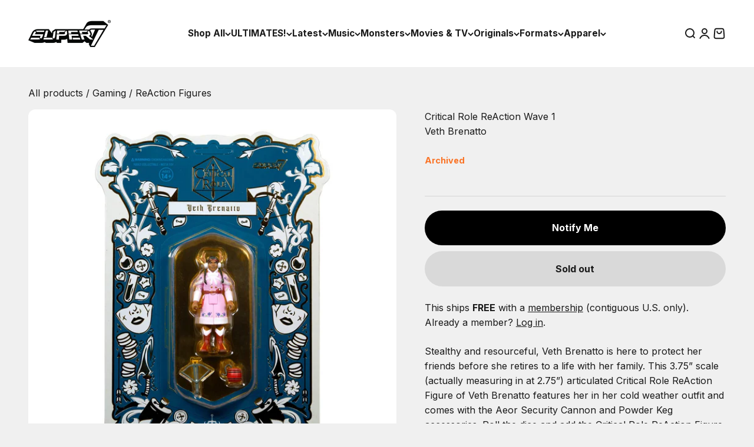

--- FILE ---
content_type: text/javascript; charset=utf-8
request_url: https://super7.com/products/critical-role-reaction-wave-1-veth-brenatto.js
body_size: 913
content:
{"id":6742161162373,"title":"Critical Role ReAction Wave 1 - Veth Brenatto","handle":"critical-role-reaction-wave-1-veth-brenatto","description":"\u003cp data-mce-fragment=\"1\"\u003e\u003cspan style=\"font-weight: 400;\" data-mce-fragment=\"1\" data-mce-style=\"font-weight: 400;\"\u003eStealthy and resourceful, Veth Brenatto is here to protect her friends before she retires to a life with her family. This 3.75” scale (actually measuring in at 2.75”) articulated Critical Role ReAction Figure of Veth Brenatto features her in her cold weather outfit and comes with the Aeor Security Cannon and Powder Keg accessories. Roll the dice and add the Critical Role ReAction Figure of Veth Brenatto to your collection!\u003c\/span\u003e\u003c\/p\u003e","published_at":"2025-06-12T11:12:57-07:00","created_at":"2022-10-18T13:08:11-07:00","vendor":"Super7","type":"Figures","tags":["90s \u0026 Later","Archive","Critical Role","Gaming","Int Womens Day","Napa-OOS","ReAction Figures"],"price":2500,"price_min":2500,"price_max":2500,"available":false,"price_varies":false,"compare_at_price":null,"compare_at_price_min":0,"compare_at_price_max":0,"compare_at_price_varies":false,"variants":[{"id":39978722820229,"title":"Default Title","option1":"Default Title","option2":null,"option3":null,"sku":"RE-CROLW01-VEB-01","requires_shipping":true,"taxable":true,"featured_image":null,"available":false,"name":"Critical Role ReAction Wave 1 - Veth Brenatto","public_title":null,"options":["Default Title"],"price":2500,"weight":45,"compare_at_price":null,"inventory_management":"shopify","barcode":"840049823440","quantity_rule":{"min":1,"max":null,"increment":1},"quantity_price_breaks":[],"requires_selling_plan":false,"selling_plan_allocations":[]}],"images":["\/\/cdn.shopify.com\/s\/files\/1\/2726\/1450\/products\/RE-CriticalRole_W1_Veth_Card_2048.jpg?v=1759451304","\/\/cdn.shopify.com\/s\/files\/1\/2726\/1450\/products\/RE-CriticalRole_W1_Veth_Grid_2048.jpg?v=1666383576","\/\/cdn.shopify.com\/s\/files\/1\/2726\/1450\/products\/RE-CriticalRole_W1_Veth_Card_BackofCard_2048.jpg?v=1666383576","\/\/cdn.shopify.com\/s\/files\/1\/2726\/1450\/products\/RE-CriticalRole_W1_VethBrenatto_CalebWidogast_Hero_2048_d35293fb-333c-47ef-acad-798f6b4b90b1.jpg?v=1666383576","\/\/cdn.shopify.com\/s\/files\/1\/2726\/1450\/products\/RE-CriticalRole_W1_Group_Hero2_2048_8886e7f1-fbb8-4f69-88ea-93ce795e3c89.jpg?v=1666383576","\/\/cdn.shopify.com\/s\/files\/1\/2726\/1450\/products\/RE-CriticalRole_W1_Group_Hero1_2048_41193a83-8bc0-49b5-a753-8baf4ab9f72b.jpg?v=1666383570"],"featured_image":"\/\/cdn.shopify.com\/s\/files\/1\/2726\/1450\/products\/RE-CriticalRole_W1_Veth_Card_2048.jpg?v=1759451304","options":[{"name":"Title","position":1,"values":["Default Title"]}],"url":"\/products\/critical-role-reaction-wave-1-veth-brenatto","media":[{"alt":null,"id":22343660372101,"position":1,"preview_image":{"aspect_ratio":1.0,"height":2048,"width":2048,"src":"https:\/\/cdn.shopify.com\/s\/files\/1\/2726\/1450\/products\/RE-CriticalRole_W1_Veth_Card_2048.jpg?v=1759451304"},"aspect_ratio":1.0,"height":2048,"media_type":"image","src":"https:\/\/cdn.shopify.com\/s\/files\/1\/2726\/1450\/products\/RE-CriticalRole_W1_Veth_Card_2048.jpg?v=1759451304","width":2048},{"alt":null,"id":22343660437637,"position":2,"preview_image":{"aspect_ratio":1.0,"height":2048,"width":2048,"src":"https:\/\/cdn.shopify.com\/s\/files\/1\/2726\/1450\/products\/RE-CriticalRole_W1_Veth_Grid_2048.jpg?v=1666383576"},"aspect_ratio":1.0,"height":2048,"media_type":"image","src":"https:\/\/cdn.shopify.com\/s\/files\/1\/2726\/1450\/products\/RE-CriticalRole_W1_Veth_Grid_2048.jpg?v=1666383576","width":2048},{"alt":null,"id":22343660404869,"position":3,"preview_image":{"aspect_ratio":1.0,"height":2048,"width":2048,"src":"https:\/\/cdn.shopify.com\/s\/files\/1\/2726\/1450\/products\/RE-CriticalRole_W1_Veth_Card_BackofCard_2048.jpg?v=1666383576"},"aspect_ratio":1.0,"height":2048,"media_type":"image","src":"https:\/\/cdn.shopify.com\/s\/files\/1\/2726\/1450\/products\/RE-CriticalRole_W1_Veth_Card_BackofCard_2048.jpg?v=1666383576","width":2048},{"alt":null,"id":22343660339333,"position":4,"preview_image":{"aspect_ratio":1.0,"height":2048,"width":2048,"src":"https:\/\/cdn.shopify.com\/s\/files\/1\/2726\/1450\/products\/RE-CriticalRole_W1_VethBrenatto_CalebWidogast_Hero_2048_d35293fb-333c-47ef-acad-798f6b4b90b1.jpg?v=1666383576"},"aspect_ratio":1.0,"height":2048,"media_type":"image","src":"https:\/\/cdn.shopify.com\/s\/files\/1\/2726\/1450\/products\/RE-CriticalRole_W1_VethBrenatto_CalebWidogast_Hero_2048_d35293fb-333c-47ef-acad-798f6b4b90b1.jpg?v=1666383576","width":2048},{"alt":null,"id":22343660306565,"position":5,"preview_image":{"aspect_ratio":1.0,"height":2048,"width":2048,"src":"https:\/\/cdn.shopify.com\/s\/files\/1\/2726\/1450\/products\/RE-CriticalRole_W1_Group_Hero2_2048_8886e7f1-fbb8-4f69-88ea-93ce795e3c89.jpg?v=1666383576"},"aspect_ratio":1.0,"height":2048,"media_type":"image","src":"https:\/\/cdn.shopify.com\/s\/files\/1\/2726\/1450\/products\/RE-CriticalRole_W1_Group_Hero2_2048_8886e7f1-fbb8-4f69-88ea-93ce795e3c89.jpg?v=1666383576","width":2048},{"alt":null,"id":22343660470405,"position":6,"preview_image":{"aspect_ratio":1.0,"height":2048,"width":2048,"src":"https:\/\/cdn.shopify.com\/s\/files\/1\/2726\/1450\/products\/RE-CriticalRole_W1_Group_Hero1_2048_41193a83-8bc0-49b5-a753-8baf4ab9f72b.jpg?v=1666383570"},"aspect_ratio":1.0,"height":2048,"media_type":"image","src":"https:\/\/cdn.shopify.com\/s\/files\/1\/2726\/1450\/products\/RE-CriticalRole_W1_Group_Hero1_2048_41193a83-8bc0-49b5-a753-8baf4ab9f72b.jpg?v=1666383570","width":2048}],"requires_selling_plan":false,"selling_plan_groups":[]}